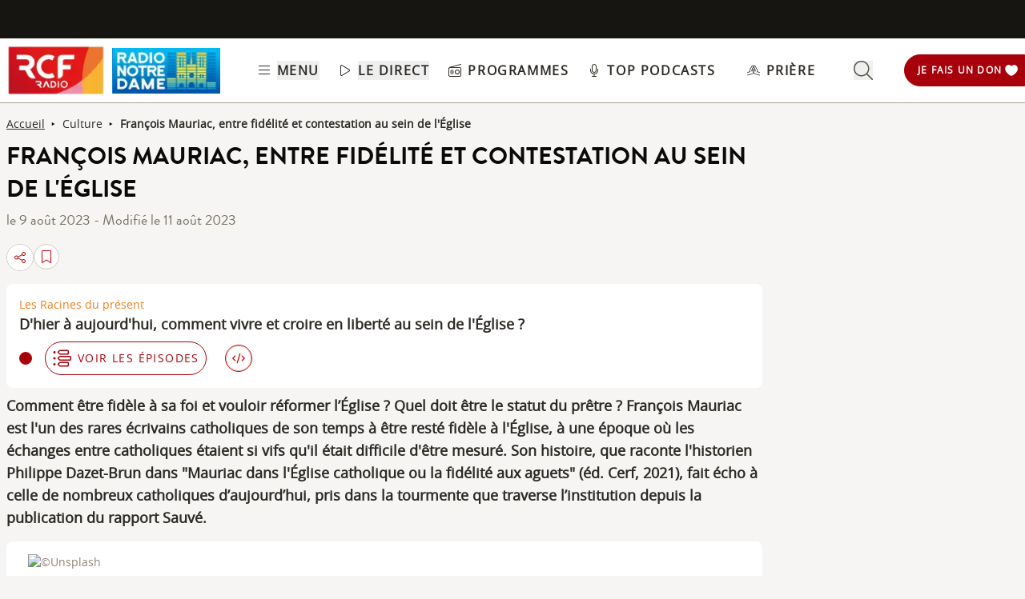

--- FILE ---
content_type: text/html; charset=UTF-8
request_url: https://www.rcf.fr/articles/culture/francois-mauriac-entre-fidelite-et-contestation-au-sein-de-leglise
body_size: 2279
content:
<!DOCTYPE html>
<html lang="en">
<head>
    <meta charset="utf-8">
    <meta name="viewport" content="width=device-width, initial-scale=1">
    <title></title>
    <style>
        body {
            font-family: "Arial";
        }
    </style>
    <script type="text/javascript">
    window.awsWafCookieDomainList = [];
    window.gokuProps = {
"key":"AQIDAHjcYu/GjX+QlghicBgQ/7bFaQZ+m5FKCMDnO+vTbNg96AHf0QDR8N4FZ0BkUn8kcucXAAAAfjB8BgkqhkiG9w0BBwagbzBtAgEAMGgGCSqGSIb3DQEHATAeBglghkgBZQMEAS4wEQQMuq52ahLIzXS391ltAgEQgDujRkBXrrIUjgs1lAsFcu/9kgpI/IuavohSG7yE1BYsDzpFl4iqc4edkSwfTozI/iGO7lnWq3QC9N4X1w==",
          "iv":"A6x+RwEwmAAAAnQA",
          "context":"DpSSL5BZBWDrPgF6Vv5yF39cPmBYEBuZIxLZMoUWockTfz7A7c7DnCOkQ8rW/dh7f/1AQy8bxy4+OUa5nHovwsPX06UjXg5hJ5t7J/vbMAq70KEaONF/[base64]/5ld4r1944wuHfOVZHgtZqQE6rzKN8oohUAQ8s+pH5bqQhsJvwC6nC/Mdv92QqxqKD8J1ADJUrq059VAIpOyokwA5EtXKyjz3pMXuaRkuyXLB4JbluI4u6IzNr2w1NvHG8oyG9FdsNEC3i9PQzeAe4+8EHz7E7G7wgeIuhJZOWb5r9oADil8L5IUBkQmf+ZvHL6kl8BurHdkthRLa2cnvYv3FPpU2wD/+T071ZA3cmTSDUDFQsCzkUpuzUDOi/rWAxkDPy5yHX9LTF0FMsLOBan6WLsgocxvTYXEjxd6hkiqYuc890Zg4QFaTt3i08SN6PW9MmngctYC6SM4+nVLqdcmGFRqetFho+pbVwC0tijPhFE+eIAQuoLWtXbipNMzDGRABBVPzJQVk1qBRWLHlCi5pvh8lrg4rQ1kbCDl6i7q1al5vpH/S9EvgI64xoIar9A0YCTQ=="
};
    </script>
    <script src="https://367ca2ed70bb.3be428d9.us-east-2.token.awswaf.com/367ca2ed70bb/a082d8dab590/c80798ca724c/challenge.js"></script>
</head>
<body>
    <div id="challenge-container"></div>
    <script type="text/javascript">
        AwsWafIntegration.saveReferrer();
        AwsWafIntegration.checkForceRefresh().then((forceRefresh) => {
            if (forceRefresh) {
                AwsWafIntegration.forceRefreshToken().then(() => {
                    window.location.reload(true);
                });
            } else {
                AwsWafIntegration.getToken().then(() => {
                    window.location.reload(true);
                });
            }
        });
    </script>
    <noscript>
        <h1>JavaScript is disabled</h1>
        In order to continue, we need to verify that you're not a robot.
        This requires JavaScript. Enable JavaScript and then reload the page.
    </noscript>
</body>
</html>

--- FILE ---
content_type: text/css; charset=utf-8
request_url: https://www.rcf.fr/_nuxt/Wysiwyg.l7kYYuK9.css
body_size: 1572
content:
@charset "UTF-8";.ckeditor-body-content .row{margin-left:-15px;margin-right:-15px}.ckeditor-body-content .row:after,.ckeditor-body-content .row:before{content:" ";display:table}.ckeditor-body-content .row:after{clear:both}.ckeditor-body-content .col-lg-1,.ckeditor-body-content .col-lg-10,.ckeditor-body-content .col-lg-11,.ckeditor-body-content .col-lg-12,.ckeditor-body-content .col-lg-2,.ckeditor-body-content .col-lg-3,.ckeditor-body-content .col-lg-4,.ckeditor-body-content .col-lg-5,.ckeditor-body-content .col-lg-6,.ckeditor-body-content .col-lg-7,.ckeditor-body-content .col-lg-8,.ckeditor-body-content .col-lg-9,.ckeditor-body-content .col-md-1,.ckeditor-body-content .col-md-10,.ckeditor-body-content .col-md-11,.ckeditor-body-content .col-md-12,.ckeditor-body-content .col-md-2,.ckeditor-body-content .col-md-3,.ckeditor-body-content .col-md-4,.ckeditor-body-content .col-md-5,.ckeditor-body-content .col-md-6,.ckeditor-body-content .col-md-7,.ckeditor-body-content .col-md-8,.ckeditor-body-content .col-md-9,.ckeditor-body-content .col-sm-1,.ckeditor-body-content .col-sm-10,.ckeditor-body-content .col-sm-11,.ckeditor-body-content .col-sm-12,.ckeditor-body-content .col-sm-2,.ckeditor-body-content .col-sm-3,.ckeditor-body-content .col-sm-4,.ckeditor-body-content .col-sm-5,.ckeditor-body-content .col-sm-6,.ckeditor-body-content .col-sm-7,.ckeditor-body-content .col-sm-8,.ckeditor-body-content .col-sm-9,.ckeditor-body-content .col-xs-1,.ckeditor-body-content .col-xs-10,.ckeditor-body-content .col-xs-11,.ckeditor-body-content .col-xs-12,.ckeditor-body-content .col-xs-2,.ckeditor-body-content .col-xs-3,.ckeditor-body-content .col-xs-4,.ckeditor-body-content .col-xs-5,.ckeditor-body-content .col-xs-6,.ckeditor-body-content .col-xs-7,.ckeditor-body-content .col-xs-8,.ckeditor-body-content .col-xs-9{box-sizing:border-box;-moz-box-sizing:border-box;float:left;min-height:1px;padding:15px;position:relative}.ckeditor-body-content .col-md-6{width:50%}.ckeditor-body-content .col-md-3{width:25%}.ckeditor-body-content .col-md-9{width:75%}.ckeditor-body-content .col-md-4{width:33.3%}.ckeditor-body-content .col-md-3 img,.ckeditor-body-content .col-md-4 img,.ckeditor-body-content .col-md-6 img,.ckeditor-body-content .col-md-9 img{display:block;height:auto;max-width:100%}.ckeditor-body-content .three-col,.ckeditor-body-content .two-col,.ckeditor-body-content .two-col-left,.ckeditor-body-content .two-col-right{margin:10px auto;padding:8px}.ckeditor-body-content .three-col .col-md-4,.ckeditor-body-content .two-col .col-md-6,.ckeditor-body-content .two-col-left .col-md-3,.ckeditor-body-content .two-col-left .col-md-9,.ckeditor-body-content .two-col-right .col-md-3,.ckeditor-body-content .two-col-right .col-md-9{min-height:5em;text-align:justify}.ckeditor-body-content .two-col .col-md-6,.ckeditor-body-content .two-col-left .col-md-3,.ckeditor-body-content .two-col-left .col-md-9,.ckeditor-body-content .two-col-right .col-md-3,.ckeditor-body-content .two-col-right .col-md-9{margin:-3px}.ckeditor-body-content .two-col-left .col-sidebar,.ckeditor-body-content .two-col-right .col-sidebar{padding:0}.ckeditor-body-content .two-col .col-2{margin-left:9px}.ckeditor-body-content .three-col .col-first{margin-left:-3px}.ckeditor-body-content .three-col .col-second{margin-left:3px}.ckeditor-body-content .three-col .col-third{margin-left:3px;margin-right:-3px}.ckeditor-body-content .two-col-left .col-md-9{margin-left:8px}.ckeditor-body-content .two-col-right .col-md-9{margin-right:8px}.ckeditor-body-content p{margin-top:1rem}.ckeditor-body{color:#2d2a25;font-size:1.25rem}.ckeditor-body .ckeditor-body-content{display:flex;flex-direction:column;margin-top:1rem}.ckeditor-body .ckeditor-body-content *{font-family:Open Sans,Sans Serif!important;text-transform:inherit}@media screen and (max-width:760px){.ckeditor-body .ckeditor-body-content img{height:auto!important}}.ckeditor-body .ckeditor-body-content figure{align-self:center;background:#fff;border-radius:1rem;margin:30px 0 0;padding:1rem;width:-moz-fit-content;width:fit-content}.ckeditor-body .ckeditor-body-content li,.ckeditor-body .ckeditor-body-content p{font-size:18px;width:100%}@media screen and (max-width:760px){.ckeditor-body .ckeditor-body-content li,.ckeditor-body .ckeditor-body-content p{font-size:16px}}.ckeditor-body .ckeditor-body-content .instagram-media,.ckeditor-body .ckeditor-body-content .twitter-tweet,.ckeditor-body .ckeditor-body-content iframe{align-self:center;margin-bottom:1rem!important;margin-top:1rem!important;max-width:100%}.ckeditor-body .img-with-legend-container{display:flex}.ckeditor-body .img-with-legend-container.img-center{justify-content:center}.ckeditor-body .img-with-legend-container.img-left{justify-content:flex-start}.ckeditor-body .img-with-legend-container.img-right{justify-content:flex-end}.ckeditor-body .img-with-legend-container .img-with-legend-wrapper{font-size:.875rem;font-style:italic}@media screen and (max-width:760px){.ckeditor-body .img-with-legend-container .img-with-legend-wrapper p{display:none}.ckeditor-body{font-size:1rem}}.ckeditor-body h2{border-left:solid;border-color:#dad8d2;border-left-width:3px;font-family:Brandon Grotesque Bold,Sans Serif!important;font-size:1.8rem;font-weight:700;margin:50px 0 0;padding-left:8px}@media screen and (max-width:760px){.ckeditor-body h2{font-size:1.45rem;line-height:1.9rem}}.ckeditor-body h3{font-size:1.5rem;font-weight:700;margin:30px 0 0}@media screen and (max-width:760px){.ckeditor-body h3{font-size:1.35rem}}.ckeditor-body h4,.ckeditor-body h5,.ckeditor-body h6{margin:20px 0 0}.ckeditor-body a{text-decoration:underline}.ckeditor-body a:hover{color:#c60100}.ckeditor-body p{margin:10px 0 0!important}.ckeditor-body img{display:flex}.ckeditor-body img,.ckeditor-body img[data-align=center]{margin-left:auto;margin-right:auto}.ckeditor-body img[data-align=right]{float:right;margin-bottom:.8rem;margin-left:auto;padding-left:.8rem}.ckeditor-body img[data-align=left]{float:left;margin-bottom:.8rem;margin-right:auto;padding-right:.8rem}.ckeditor-body p:has(>iframe){height:-moz-fit-content;height:fit-content;width:-moz-fit-content;width:fit-content}.ckeditor-body p.text-align-right{text-align:right}.ckeditor-body p.text-align-justify{text-align:justify}.ckeditor-body p.text-align-left{text-align:left}.ckeditor-body p.rtecenter,.ckeditor-body p.text-align-center{text-align:center}.ckeditor-body p .highlight{align-self:center;border-radius:.5rem;margin:1rem auto;max-width:100%;--tw-bg-opacity:1;background-color:rgb(227 225 221/var(--tw-bg-opacity,1));padding:1rem}@media (min-width:1024px){.ckeditor-body p .highlight{max-width:90%}}.ckeditor-body ul{list-style:inherit;list-style-position:inside}.ckeditor-body ul ::marker{font-size:1.125em}.ckeditor-body ul li{margin-bottom:15px}.ckeditor-body ol{list-style-position:inside;list-style-type:decimal}.ckeditor-body ol ::marker{font-family:Open Sans,Sans Serif;font-weight:600}.ckeditor-body ol li{margin-bottom:15px}.ckeditor-body blockquote{display:flex;font-size:1rem;font-style:italic;font-weight:700;justify-content:center;margin-left:0;margin-right:auto;max-width:94%;position:relative;text-align:start}@media screen and (max-width:760px){.ckeditor-body blockquote{max-width:85%}}.ckeditor-body blockquote p{display:inline-block;margin-top:0!important}.ckeditor-body blockquote:before{content:"";display:inline-block;padding-left:.5rem;padding-right:.5rem;width:2px}.ckeditor-body blockquote p:before{content:"«";padding-right:.5rem}.ckeditor-body blockquote p:after{content:"»";padding-left:.5rem}.ckeditor-body .blockquoteWrapper{align-items:center;margin-top:1.5rem}.ckeditor-body .blockquoteWrapper svg{fill:#c60100}.ckeditor-body .video-container{margin-bottom:1.5rem;padding-bottom:56.25%;position:relative}.ckeditor-body .video-container iframe{height:100%;left:0;position:absolute;top:0;width:100%}.ckeditor-body iframe[src*=youtube]{background-color:rgb(255,255,255,var(--tw-bg-opacity));border-radius:.5rem;margin-left:auto;margin-right:auto;margin-top:1rem;padding:1rem}@media screen and (max-width:576px){.ckeditor-body .slick-arrow{display:none}}.ckeditor-body .slick-dots{display:block!important}.ckeditor-body figcaption{font-size:.875rem;font-style:italic;line-height:1.25rem;margin-bottom:1rem;min-width:100%;text-align:start;width:-moz-min-content;width:min-content;--tw-text-opacity:1;color:rgb(73 69 60/var(--tw-text-opacity,1))}


--- FILE ---
content_type: text/javascript; charset=utf-8
request_url: https://www.rcf.fr/_nuxt/C6Ivp8gK.js
body_size: 917
content:
const __vite__mapDeps=(i,m=__vite__mapDeps,d=(m.f||(m.f=["./DHhP4p6W.js","./CtxtMDeg.js","./Bc2g2bm6.js","./B8qwUJCN.js","./entry.C20mr6hO.css","./fzGDG5Iw.js","./D-cNEAl5.js","./KPNiqsuv.js","./p21N_IXP.js","./CHYV2mht.js","./C3mjP6N3.js","./BCo6x5W8.js","./r6viutmm.js","./DC2FSR_T.js","./ButtonPlayParent.CCvQHuCI.css","./DdQ-qSg2.js","./GmLfRE1Q.js","./_N2mWc90.js","./-7pBE6Zg.js","./BlvsUPMu.js","./CrQkqvG8.js","./BJtZt9Dr.js","./CSNpG93y.js","./Bt4p-KYD.js"])))=>i.map(i=>d[i]);
import{_ as e}from"./CtxtMDeg.js";import{u as s}from"./GmLfRE1Q.js";import{d as l,a as t,o as a,b as r,e as i,f as o,g as m,A as c,F as n,k as d}from"./B8qwUJCN.js";const p={class:"flex flex-col"},u={class:"w-full desktop:flex"},_=l({__name:"ComplementaryArticles",props:{articles:{}},setup(l){const _=c(()=>e(()=>import("./DHhP4p6W.js"),__vite__mapDeps([0,1,2,3,4,5,6,7,8,9,10,11,12,13,14,15,16]),import.meta.url)),f=c(()=>e(()=>import("./_N2mWc90.js"),__vite__mapDeps([17,1,2,3,4,5,6,7,9,8,10,11,12,13,14,18]),import.meta.url)),k=c(()=>e(()=>import("./BlvsUPMu.js"),__vite__mapDeps([19,1,2,3,4,6,20,9,16,21,5,7,22,8,10,11,12,13,14,18,23]),import.meta.url)),{isMobile:y}=s();return(e,s)=>(a(),t("div",p,[s[0]||(s[0]=r("div",{class:"mb-6 flex items-end justify-between"},[r("div",{class:"w-4/5 border-l-4 border-l-grey-100 pl-2"},[r("h2",{innerHTML:"Pour aller plus loin",class:"font-brandonBold text-[2rem] text-grey-950"}),r("p",{class:"text-sm text-grey-800",innerHTML:"Suivez l’actualité nationale et régionale chaque jour"})])],-1)),r("ul",u,[(a(),t("li",{key:`card-${e.articles[0].id}`,class:"flex justify-between mb-6 desktop:mb-2 desktop:mr-2"},[m(y)?o("",!0):(a(),i(m(k),{key:0,card:e.articles[0]},null,8,["card"])),m(y)?(a(),i(m(_),{key:1,item:e.articles[0],preloadImage:!1},null,8,["item"])):o("",!0)])),(a(!0),t(n,null,d(e.articles.slice(1,4),(e,s)=>(a(),t("li",{key:`card-${e.id}`,class:"mb-6 flex justify-between desktop:mb-2 desktop:mr-2 desktop:last-of-type:mr-0"},[m(y)?o("",!0):(a(),i(m(k),{key:0,card:e},null,8,["card"])),m(y)?(a(),i(m(f),{key:1,card:e},null,8,["card"])):o("",!0)]))),128))])]))}}),f=Object.assign(_,{__name:"ComplementaryArticles"});export{f as default};


--- FILE ---
content_type: text/javascript; charset=utf-8
request_url: https://www.rcf.fr/_nuxt/B3AkA36d.js
body_size: 755
content:
import{_ as s}from"./D-cNEAl5.js";import{_ as e}from"./r6viutmm.js";import o from"./CHYV2mht.js";import{_ as l}from"./Cbxw15Hc.js";import{d as i,p as t,a,o as d,e as r,f as p,b as m,w as c,h as n,t as f,l as u,g as x}from"./B8qwUJCN.js";import"./DC2FSR_T.js";import"./C3mjP6N3.js";import"./CtxtMDeg.js";const h={class:"my-2 flex flex-col rounded-lg bg-white p-4 text-sm"},w={class:"mb-2 text-lg font-bold text-grey-950"},v={class:"flex flex-col desktop:flex-row desktop:items-center"},b={class:"mt-2 flex items-center desktop:mt-0 desktop:mr-4"},_={key:0,class:"mr-4 flex items-center rounded-full border-[1px] border-red-700 p-2"},g={key:1,class:"flex items-center"},j=i({__name:"ArticleEpisode",props:{episode:{}},setup(i){const{$config:j}=t(),k=j.public.baseURL;return(i,t)=>{var j,y,A,E;const z=s,H=e,I=o,L=l;return d(),a("div",h,[(null==(j=i.episode.show)?void 0:j.alias)?(d(),r(z,{key:0,to:i.episode.show.alias,class:"text-orange-800"},{default:c(()=>[n(f(i.episode.show.title),1)]),_:1},8,["to"])):p("",!0),m("span",w,f(i.episode.title),1),m("div",v,[u(H,{podcast:i.episode,"in-article":!0,class:"mr-4"},null,8,["podcast"]),m("div",b,[(null==(y=i.episode.show)?void 0:y.alias)?(d(),a("div",_,[u(I,{name:"list-timeline-light",class:"mr-2 h-6 w-6 fill-red-700"}),u(z,{to:i.episode.show.alias,class:"uppercase tracking-widest text-red-700"},{default:c(()=>t[0]||(t[0]=[n(" voir les épisodes ",-1)])),_:1,__:[0]},8,["to"])])):p("",!0),void 0!==(null==(A=i.episode.show)?void 0:A.alias)&&""!=(null==(E=i.episode)?void 0:E.show.alias)?(d(),a("div",g,[u(L,{url:x(k)+i.episode.show.alias+"/embed?episodeId="+i.episode.id,display:"small",class:"mr-4 hidden desktop:flex",btn:!0,color:"red-500",article:!0},null,8,["url"])])):p("",!0)])])])}}}),k=Object.assign(j,{__name:"ArticleEpisode"});export{k as default};
